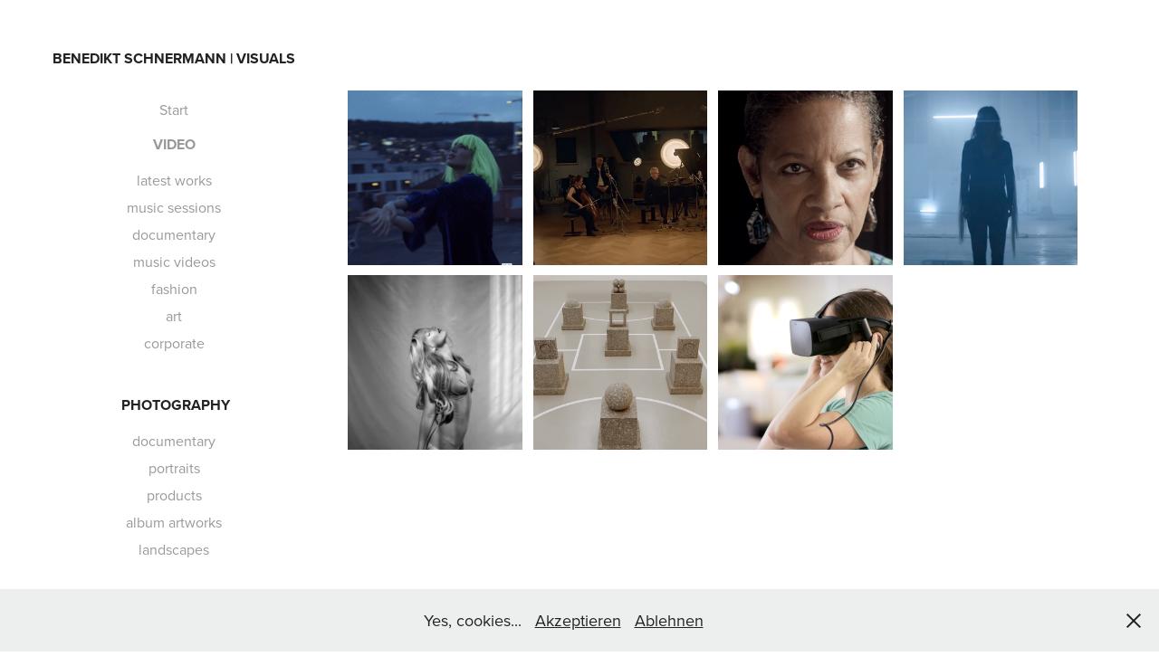

--- FILE ---
content_type: text/html; charset=utf-8
request_url: https://benedikt-schnermann.com/photography
body_size: 4638
content:
<!DOCTYPE HTML>
<html lang="en-US">
<head>
  <meta charset="UTF-8" />
  <meta name="viewport" content="width=device-width, initial-scale=1" />
      <meta name="twitter:card"  content="summary_large_image" />
      <meta name="twitter:site"  content="@AdobePortfolio" />
      <meta  property="og:title" content="Benedikt Schnermann | VISUALS - Video" />
      <meta  property="og:image" content="https://cdn.myportfolio.com/57363069-5476-41e4-929d-92566537ff45/7b77172d-ccb9-4f7d-bcab-a71cf96b560a_rwc_382x0x1334x1334x1334.png?h=ead585a7354a3c8bbb3b3b634cc33e9d" />
      <link rel="icon" href="[data-uri]"  />
      <link rel="stylesheet" href="/dist/css/main.css" type="text/css" />
      <link rel="stylesheet" href="https://cdn.myportfolio.com/57363069-5476-41e4-929d-92566537ff45/4d412c93e7102c5c38c4cf88785c4aa51719411782.css?h=a30eeb2bc39c0a269e8c337e04ae9882" type="text/css" />
    <link rel="canonical" href="https://benedikt-schnermann.com/photography" />
      <title>Benedikt Schnermann | VISUALS - Video</title>
    <script type="text/javascript" src="//use.typekit.net/ik/[base64].js?cb=35f77bfb8b50944859ea3d3804e7194e7a3173fb" async onload="
    try {
      window.Typekit.load();
    } catch (e) {
      console.warn('Typekit not loaded.');
    }
    "></script>
</head>
  <body class="transition-enabled">  <div class='page-background-video page-background-video-with-panel'>
  </div>
  <div class="js-responsive-nav">
    <div class="responsive-nav has-social">
      <div class="close-responsive-click-area js-close-responsive-nav">
        <div class="close-responsive-button"></div>
      </div>
          <nav data-hover-hint="nav">
      <div class="page-title">
        <a href="/start" >Start</a>
      </div>
              <ul class="group">
                  <li class="gallery-title"><a href="/photography" class="active">Video</a></li>
            <li class="project-title"><a href="/kopie-von-music-sessions" >latest works</a></li>
            <li class="project-title"><a href="/kopie-von-corporate" >music sessions</a></li>
            <li class="project-title"><a href="/kopie-von-music" >documentary</a></li>
            <li class="project-title"><a href="/film" >music videos</a></li>
            <li class="project-title"><a href="/fashion" >fashion</a></li>
            <li class="project-title"><a href="/kopie-von-corporate-1" >art</a></li>
            <li class="project-title"><a href="/musicvideos" >corporate</a></li>
              </ul>
              <ul class="group">
                  <li class="gallery-title"><a href="/work" >Photography</a></li>
            <li class="project-title"><a href="/documentary" >documentary</a></li>
            <li class="project-title"><a href="/portraits" >portraits</a></li>
            <li class="project-title"><a href="/products" >products</a></li>
            <li class="project-title"><a href="/artworks" >album artworks</a></li>
            <li class="project-title"><a href="/landscapes" >landscapes</a></li>
              </ul>
      <div class="page-title">
        <a href="/contact" >about</a>
      </div>
      <div class="page-title">
        <a href="/musik" >Impressum</a>
      </div>
              <div class="social pf-nav-social" data-hover-hint="navSocialIcons">
                <ul>
                </ul>
              </div>
          </nav>
    </div>
  </div>
  <div class="site-wrap cfix js-site-wrap">
    <div class="site-container">
      <div class="site-content e2e-site-content">
        <div class="sidebar-content">
          <header class="site-header">
              <div class="logo-wrap" data-hover-hint="logo">
                    <div class="logo e2e-site-logo-text logo-text  ">
    <a href="/kopie-von-music-sessions" class="preserve-whitespace">Benedikt Schnermann | VISUALS</a>

</div>
              </div>
  <div class="hamburger-click-area js-hamburger">
    <div class="hamburger">
      <i></i>
      <i></i>
      <i></i>
    </div>
  </div>
          </header>
              <nav data-hover-hint="nav">
      <div class="page-title">
        <a href="/start" >Start</a>
      </div>
              <ul class="group">
                  <li class="gallery-title"><a href="/photography" class="active">Video</a></li>
            <li class="project-title"><a href="/kopie-von-music-sessions" >latest works</a></li>
            <li class="project-title"><a href="/kopie-von-corporate" >music sessions</a></li>
            <li class="project-title"><a href="/kopie-von-music" >documentary</a></li>
            <li class="project-title"><a href="/film" >music videos</a></li>
            <li class="project-title"><a href="/fashion" >fashion</a></li>
            <li class="project-title"><a href="/kopie-von-corporate-1" >art</a></li>
            <li class="project-title"><a href="/musicvideos" >corporate</a></li>
              </ul>
              <ul class="group">
                  <li class="gallery-title"><a href="/work" >Photography</a></li>
            <li class="project-title"><a href="/documentary" >documentary</a></li>
            <li class="project-title"><a href="/portraits" >portraits</a></li>
            <li class="project-title"><a href="/products" >products</a></li>
            <li class="project-title"><a href="/artworks" >album artworks</a></li>
            <li class="project-title"><a href="/landscapes" >landscapes</a></li>
              </ul>
      <div class="page-title">
        <a href="/contact" >about</a>
      </div>
      <div class="page-title">
        <a href="/musik" >Impressum</a>
      </div>
                  <div class="social pf-nav-social" data-hover-hint="navSocialIcons">
                    <ul>
                    </ul>
                  </div>
              </nav>
        </div>
        <main>
          <section class="project-covers" data-context="page.gallery.covers">
          <a class="project-cover e2e-site-project-cover js-project-cover-touch hold-space" href="/kopie-von-music-sessions" data-context="pages" data-identity="id:p62fd5cd6ab08e47905ac5f9732cfc016d3900af482ab0bc0fcd7e" data-hover-hint="galleryPageCover" data-hover-hint-id="p62fd5cd6ab08e47905ac5f9732cfc016d3900af482ab0bc0fcd7e">
            <div class="cover-content-container">
              <div class="cover-image-wrap">
                <div class="cover-image">
                    <div class="cover cover-normal">

            <img
              class="cover__img js-lazy"
              src="https://cdn.myportfolio.com/57363069-5476-41e4-929d-92566537ff45/7b77172d-ccb9-4f7d-bcab-a71cf96b560a_rwc_382x0x1334x1334x32.png?h=96640f9afc082aca0c085ef8d63a6dc1"
              data-src="https://cdn.myportfolio.com/57363069-5476-41e4-929d-92566537ff45/7b77172d-ccb9-4f7d-bcab-a71cf96b560a_rwc_382x0x1334x1334x1334.png?h=ead585a7354a3c8bbb3b3b634cc33e9d"
              data-srcset="https://cdn.myportfolio.com/57363069-5476-41e4-929d-92566537ff45/7b77172d-ccb9-4f7d-bcab-a71cf96b560a_rwc_382x0x1334x1334x640.png?h=90d36e77fa641f14b3e73cb36b0f7644 640w, https://cdn.myportfolio.com/57363069-5476-41e4-929d-92566537ff45/7b77172d-ccb9-4f7d-bcab-a71cf96b560a_rwc_382x0x1334x1334x1280.png?h=ac9e38fecebb792b00808c8a5969607a 1280w, https://cdn.myportfolio.com/57363069-5476-41e4-929d-92566537ff45/7b77172d-ccb9-4f7d-bcab-a71cf96b560a_rwc_382x0x1334x1334x1366.png?h=828226f004875857531a8bb8df13c647 1366w, https://cdn.myportfolio.com/57363069-5476-41e4-929d-92566537ff45/7b77172d-ccb9-4f7d-bcab-a71cf96b560a_rwc_382x0x1334x1334x1920.png?h=70862341f058ce6306e6c0b571db6d02 1920w, https://cdn.myportfolio.com/57363069-5476-41e4-929d-92566537ff45/7b77172d-ccb9-4f7d-bcab-a71cf96b560a_rwc_382x0x1334x1334x1334.png?h=ead585a7354a3c8bbb3b3b634cc33e9d 2560w, https://cdn.myportfolio.com/57363069-5476-41e4-929d-92566537ff45/7b77172d-ccb9-4f7d-bcab-a71cf96b560a_rwc_382x0x1334x1334x1334.png?h=ead585a7354a3c8bbb3b3b634cc33e9d 5120w"
              data-sizes="(max-width: 540px) 100vw, (max-width: 768px) 50vw, calc(1400px / 4)"
            >
                              </div>
                </div>
              </div>
              <div class="details-wrap">
                <div class="details">
                  <div class="details-inner">
                      <div class="title preserve-whitespace">latest works</div>
                  </div>
                </div>
              </div>
            </div>
          </a>
          <a class="project-cover e2e-site-project-cover js-project-cover-touch hold-space" href="/kopie-von-corporate" data-context="pages" data-identity="id:p6078257e179595f8dd27be9905495552b8a3d6b7aa22aecaf056d" data-hover-hint="galleryPageCover" data-hover-hint-id="p6078257e179595f8dd27be9905495552b8a3d6b7aa22aecaf056d">
            <div class="cover-content-container">
              <div class="cover-image-wrap">
                <div class="cover-image">
                    <div class="cover cover-normal">

            <img
              class="cover__img js-lazy"
              src="https://cdn.myportfolio.com/57363069-5476-41e4-929d-92566537ff45/4065366c-91d8-4285-82b0-8bb843c3a58f_rwc_161x0x1314x1314x32.png?h=a56bb5c4ace55f4c4cf1ca7d6d34707f"
              data-src="https://cdn.myportfolio.com/57363069-5476-41e4-929d-92566537ff45/4065366c-91d8-4285-82b0-8bb843c3a58f_rwc_161x0x1314x1314x1314.png?h=2570eed058e1fcf0743c0e7afe5a7671"
              data-srcset="https://cdn.myportfolio.com/57363069-5476-41e4-929d-92566537ff45/4065366c-91d8-4285-82b0-8bb843c3a58f_rwc_161x0x1314x1314x640.png?h=0706ea8db6092c8a7042729aa3990124 640w, https://cdn.myportfolio.com/57363069-5476-41e4-929d-92566537ff45/4065366c-91d8-4285-82b0-8bb843c3a58f_rwc_161x0x1314x1314x1280.png?h=69e7a3838d1790d9f63873a64e6f6733 1280w, https://cdn.myportfolio.com/57363069-5476-41e4-929d-92566537ff45/4065366c-91d8-4285-82b0-8bb843c3a58f_rwc_161x0x1314x1314x1366.png?h=8a2ed0c0eabb4acaa3e07a222b67cae6 1366w, https://cdn.myportfolio.com/57363069-5476-41e4-929d-92566537ff45/4065366c-91d8-4285-82b0-8bb843c3a58f_rwc_161x0x1314x1314x1920.png?h=8d1a9f53134ba50d33b7969d67ad0193 1920w, https://cdn.myportfolio.com/57363069-5476-41e4-929d-92566537ff45/4065366c-91d8-4285-82b0-8bb843c3a58f_rwc_161x0x1314x1314x1314.png?h=2570eed058e1fcf0743c0e7afe5a7671 2560w, https://cdn.myportfolio.com/57363069-5476-41e4-929d-92566537ff45/4065366c-91d8-4285-82b0-8bb843c3a58f_rwc_161x0x1314x1314x1314.png?h=2570eed058e1fcf0743c0e7afe5a7671 5120w"
              data-sizes="(max-width: 540px) 100vw, (max-width: 768px) 50vw, calc(1400px / 4)"
            >
                              </div>
                </div>
              </div>
              <div class="details-wrap">
                <div class="details">
                  <div class="details-inner">
                      <div class="title preserve-whitespace">music sessions</div>
                  </div>
                </div>
              </div>
            </div>
          </a>
          <a class="project-cover e2e-site-project-cover js-project-cover-touch hold-space" href="/kopie-von-music" data-context="pages" data-identity="id:p603126e2e4ca0a196c7d5fdd0132823051f56e8e384afd94c3eff" data-hover-hint="galleryPageCover" data-hover-hint-id="p603126e2e4ca0a196c7d5fdd0132823051f56e8e384afd94c3eff">
            <div class="cover-content-container">
              <div class="cover-image-wrap">
                <div class="cover-image">
                    <div class="cover cover-normal">

            <img
              class="cover__img js-lazy"
              src="https://cdn.myportfolio.com/57363069-5476-41e4-929d-92566537ff45/5de53f32-d492-40d4-879a-792a877f3256_rwc_214x0x1308x1308x32.png?h=a08b0fc32b104e3a351de8fd8c47d07f"
              data-src="https://cdn.myportfolio.com/57363069-5476-41e4-929d-92566537ff45/5de53f32-d492-40d4-879a-792a877f3256_rwc_214x0x1308x1308x1308.png?h=0939bb2e25f9bddf5d50fbd96fef2c14"
              data-srcset="https://cdn.myportfolio.com/57363069-5476-41e4-929d-92566537ff45/5de53f32-d492-40d4-879a-792a877f3256_rwc_214x0x1308x1308x640.png?h=1eba59b7689400c7e555f65b375b5072 640w, https://cdn.myportfolio.com/57363069-5476-41e4-929d-92566537ff45/5de53f32-d492-40d4-879a-792a877f3256_rwc_214x0x1308x1308x1280.png?h=280ab71c2d6dfe4e1a4b4917940dfab6 1280w, https://cdn.myportfolio.com/57363069-5476-41e4-929d-92566537ff45/5de53f32-d492-40d4-879a-792a877f3256_rwc_214x0x1308x1308x1366.png?h=dc245dd4db021183ce980912cba83f61 1366w, https://cdn.myportfolio.com/57363069-5476-41e4-929d-92566537ff45/5de53f32-d492-40d4-879a-792a877f3256_rwc_214x0x1308x1308x1920.png?h=1bee4ad5958030edb720cdd1777cbe41 1920w, https://cdn.myportfolio.com/57363069-5476-41e4-929d-92566537ff45/5de53f32-d492-40d4-879a-792a877f3256_rwc_214x0x1308x1308x1308.png?h=0939bb2e25f9bddf5d50fbd96fef2c14 2560w, https://cdn.myportfolio.com/57363069-5476-41e4-929d-92566537ff45/5de53f32-d492-40d4-879a-792a877f3256_rwc_214x0x1308x1308x1308.png?h=0939bb2e25f9bddf5d50fbd96fef2c14 5120w"
              data-sizes="(max-width: 540px) 100vw, (max-width: 768px) 50vw, calc(1400px / 4)"
            >
                              </div>
                </div>
              </div>
              <div class="details-wrap">
                <div class="details">
                  <div class="details-inner">
                      <div class="title preserve-whitespace">documentary</div>
                  </div>
                </div>
              </div>
            </div>
          </a>
          <a class="project-cover e2e-site-project-cover js-project-cover-touch hold-space" href="/film" data-context="pages" data-identity="id:p5e740891df1285202becb396c6c21a47e020cbda59efd1505acd8" data-hover-hint="galleryPageCover" data-hover-hint-id="p5e740891df1285202becb396c6c21a47e020cbda59efd1505acd8">
            <div class="cover-content-container">
              <div class="cover-image-wrap">
                <div class="cover-image">
                    <div class="cover cover-normal">

            <img
              class="cover__img js-lazy"
              src="https://cdn.myportfolio.com/57363069-5476-41e4-929d-92566537ff45/42c188f6-fad7-4285-8543-c6a2e01dd228_carw_1x1x32.png?h=e6b230540a96b176f10a5df4e42c9c8b"
              data-src="https://cdn.myportfolio.com/57363069-5476-41e4-929d-92566537ff45/42c188f6-fad7-4285-8543-c6a2e01dd228_car_1x1.png?h=b4d61e989614d2ef193d48960dccb5d6"
              data-srcset="https://cdn.myportfolio.com/57363069-5476-41e4-929d-92566537ff45/42c188f6-fad7-4285-8543-c6a2e01dd228_carw_1x1x640.png?h=f89dec95a242370e6aa0f01235ea8319 640w, https://cdn.myportfolio.com/57363069-5476-41e4-929d-92566537ff45/42c188f6-fad7-4285-8543-c6a2e01dd228_carw_1x1x1280.png?h=67faeafd36893574973eaeb8b53a180a 1280w, https://cdn.myportfolio.com/57363069-5476-41e4-929d-92566537ff45/42c188f6-fad7-4285-8543-c6a2e01dd228_carw_1x1x1366.png?h=18dc4394707ca91546b118d6402c06f6 1366w, https://cdn.myportfolio.com/57363069-5476-41e4-929d-92566537ff45/42c188f6-fad7-4285-8543-c6a2e01dd228_carw_1x1x1920.png?h=ed10090f435923d30ad72630d5b099e5 1920w, https://cdn.myportfolio.com/57363069-5476-41e4-929d-92566537ff45/42c188f6-fad7-4285-8543-c6a2e01dd228_carw_1x1x2560.png?h=f2706dda7f4989e43214189f03d1e85c 2560w, https://cdn.myportfolio.com/57363069-5476-41e4-929d-92566537ff45/42c188f6-fad7-4285-8543-c6a2e01dd228_carw_1x1x5120.png?h=6bf7cff965a64de870de91cdf807146d 5120w"
              data-sizes="(max-width: 540px) 100vw, (max-width: 768px) 50vw, calc(1400px / 4)"
            >
                              </div>
                </div>
              </div>
              <div class="details-wrap">
                <div class="details">
                  <div class="details-inner">
                      <div class="title preserve-whitespace">music videos</div>
                  </div>
                </div>
              </div>
            </div>
          </a>
          <a class="project-cover e2e-site-project-cover js-project-cover-touch hold-space" href="/fashion" data-context="pages" data-identity="id:p60795cc7e97a4805d008c253643d87d058eeb3a0dacb9b62ecf1d" data-hover-hint="galleryPageCover" data-hover-hint-id="p60795cc7e97a4805d008c253643d87d058eeb3a0dacb9b62ecf1d">
            <div class="cover-content-container">
              <div class="cover-image-wrap">
                <div class="cover-image">
                    <div class="cover cover-normal">

            <img
              class="cover__img js-lazy"
              src="https://cdn.myportfolio.com/57363069-5476-41e4-929d-92566537ff45/69a7deb4-dc36-47be-8eb2-8288ce417a9c_carw_1x1x32.png?h=d0f7d8a97dfca71ea53c6e9f295c9d09"
              data-src="https://cdn.myportfolio.com/57363069-5476-41e4-929d-92566537ff45/69a7deb4-dc36-47be-8eb2-8288ce417a9c_car_1x1.png?h=77e97d498e477360a1bb0540db9e916b"
              data-srcset="https://cdn.myportfolio.com/57363069-5476-41e4-929d-92566537ff45/69a7deb4-dc36-47be-8eb2-8288ce417a9c_carw_1x1x640.png?h=f447b66b642240dbe318c8f67f1172e7 640w, https://cdn.myportfolio.com/57363069-5476-41e4-929d-92566537ff45/69a7deb4-dc36-47be-8eb2-8288ce417a9c_carw_1x1x1280.png?h=831a6f1006ab045d869c92844b727e0f 1280w, https://cdn.myportfolio.com/57363069-5476-41e4-929d-92566537ff45/69a7deb4-dc36-47be-8eb2-8288ce417a9c_carw_1x1x1366.png?h=22a4d64efde4ec27c194bd86ac2d3d5b 1366w, https://cdn.myportfolio.com/57363069-5476-41e4-929d-92566537ff45/69a7deb4-dc36-47be-8eb2-8288ce417a9c_carw_1x1x1920.png?h=c01370e09601b18d0120911f9a746944 1920w, https://cdn.myportfolio.com/57363069-5476-41e4-929d-92566537ff45/69a7deb4-dc36-47be-8eb2-8288ce417a9c_carw_1x1x2560.png?h=f45505afb09c2bf5eade8dde18a4b6f2 2560w, https://cdn.myportfolio.com/57363069-5476-41e4-929d-92566537ff45/69a7deb4-dc36-47be-8eb2-8288ce417a9c_carw_1x1x5120.png?h=d829422449ea76c3fea62c4ad8ac93fb 5120w"
              data-sizes="(max-width: 540px) 100vw, (max-width: 768px) 50vw, calc(1400px / 4)"
            >
                              </div>
                </div>
              </div>
              <div class="details-wrap">
                <div class="details">
                  <div class="details-inner">
                      <div class="title preserve-whitespace">fashion</div>
                  </div>
                </div>
              </div>
            </div>
          </a>
          <a class="project-cover e2e-site-project-cover js-project-cover-touch hold-space" href="/kopie-von-corporate-1" data-context="pages" data-identity="id:p60795ee608f17e8ac4a07bbcccdd5551729d43b173338a8e3a17c" data-hover-hint="galleryPageCover" data-hover-hint-id="p60795ee608f17e8ac4a07bbcccdd5551729d43b173338a8e3a17c">
            <div class="cover-content-container">
              <div class="cover-image-wrap">
                <div class="cover-image">
                    <div class="cover cover-normal">

            <img
              class="cover__img js-lazy"
              src="https://cdn.myportfolio.com/57363069-5476-41e4-929d-92566537ff45/9d0ab2be-3969-4f6a-873d-e1529173b267_carw_1x1x32.png?h=ab11632c7e2537a72b96247c4f942902"
              data-src="https://cdn.myportfolio.com/57363069-5476-41e4-929d-92566537ff45/9d0ab2be-3969-4f6a-873d-e1529173b267_car_1x1.png?h=8b21b6a57d1186c59c11aa4764e3cd65"
              data-srcset="https://cdn.myportfolio.com/57363069-5476-41e4-929d-92566537ff45/9d0ab2be-3969-4f6a-873d-e1529173b267_carw_1x1x640.png?h=6050533d0c2344843e4bd8b45726bb76 640w, https://cdn.myportfolio.com/57363069-5476-41e4-929d-92566537ff45/9d0ab2be-3969-4f6a-873d-e1529173b267_carw_1x1x1280.png?h=8091d74c800f7a3e2e3e8d0737f269ea 1280w, https://cdn.myportfolio.com/57363069-5476-41e4-929d-92566537ff45/9d0ab2be-3969-4f6a-873d-e1529173b267_carw_1x1x1366.png?h=2f8eb65fa863e268f05facb92b485c9c 1366w, https://cdn.myportfolio.com/57363069-5476-41e4-929d-92566537ff45/9d0ab2be-3969-4f6a-873d-e1529173b267_carw_1x1x1920.png?h=95f34818425729ec1f064c824c333b89 1920w, https://cdn.myportfolio.com/57363069-5476-41e4-929d-92566537ff45/9d0ab2be-3969-4f6a-873d-e1529173b267_carw_1x1x2560.png?h=ccb629b1be89804abb48175adca9f4bf 2560w, https://cdn.myportfolio.com/57363069-5476-41e4-929d-92566537ff45/9d0ab2be-3969-4f6a-873d-e1529173b267_carw_1x1x5120.png?h=ff77c9a34fff94396283e1d78becf44c 5120w"
              data-sizes="(max-width: 540px) 100vw, (max-width: 768px) 50vw, calc(1400px / 4)"
            >
                              </div>
                </div>
              </div>
              <div class="details-wrap">
                <div class="details">
                  <div class="details-inner">
                      <div class="title preserve-whitespace">art</div>
                  </div>
                </div>
              </div>
            </div>
          </a>
          <a class="project-cover e2e-site-project-cover js-project-cover-touch hold-space" href="/musicvideos" data-context="pages" data-identity="id:p5e81fc812cf633c32bd7d8902a8f94f7c0b523ee1e04a015c7cd6" data-hover-hint="galleryPageCover" data-hover-hint-id="p5e81fc812cf633c32bd7d8902a8f94f7c0b523ee1e04a015c7cd6">
            <div class="cover-content-container">
              <div class="cover-image-wrap">
                <div class="cover-image">
                    <div class="cover cover-normal">

            <img
              class="cover__img js-lazy"
              src="https://cdn.myportfolio.com/57363069-5476-41e4-929d-92566537ff45/e01e89cd-8a0a-4105-8f78-3790464448cc_carw_1x1x32.png?h=9e985a6105228a9843f8b5ccfbb77757"
              data-src="https://cdn.myportfolio.com/57363069-5476-41e4-929d-92566537ff45/e01e89cd-8a0a-4105-8f78-3790464448cc_car_1x1.png?h=609f926c6634e1e64c8bc7dc3b09398b"
              data-srcset="https://cdn.myportfolio.com/57363069-5476-41e4-929d-92566537ff45/e01e89cd-8a0a-4105-8f78-3790464448cc_carw_1x1x640.png?h=a912d4b3c3a55ef1c2d47255bf9a155e 640w, https://cdn.myportfolio.com/57363069-5476-41e4-929d-92566537ff45/e01e89cd-8a0a-4105-8f78-3790464448cc_carw_1x1x1280.png?h=ef16f7aca8fee8f8db56c4e79a26e705 1280w, https://cdn.myportfolio.com/57363069-5476-41e4-929d-92566537ff45/e01e89cd-8a0a-4105-8f78-3790464448cc_carw_1x1x1366.png?h=71b4f4a08a17c68c9e47877abd65303a 1366w, https://cdn.myportfolio.com/57363069-5476-41e4-929d-92566537ff45/e01e89cd-8a0a-4105-8f78-3790464448cc_carw_1x1x1920.png?h=d336e6cb819fee69f802bd4be6232ac9 1920w, https://cdn.myportfolio.com/57363069-5476-41e4-929d-92566537ff45/e01e89cd-8a0a-4105-8f78-3790464448cc_carw_1x1x2560.png?h=b9af9a2eedf98bd3dfcbc250506bf3e3 2560w, https://cdn.myportfolio.com/57363069-5476-41e4-929d-92566537ff45/e01e89cd-8a0a-4105-8f78-3790464448cc_carw_1x1x5120.png?h=b1199bcf3d850d91592f61d1cb5a4020 5120w"
              data-sizes="(max-width: 540px) 100vw, (max-width: 768px) 50vw, calc(1400px / 4)"
            >
                              </div>
                </div>
              </div>
              <div class="details-wrap">
                <div class="details">
                  <div class="details-inner">
                      <div class="title preserve-whitespace">corporate</div>
                  </div>
                </div>
              </div>
            </div>
          </a>
          </section>
        </main>
      </div>
    </div>
  </div>
  <div class="cookie-banner js-cookie-banner">
    <p>Yes, cookies...
      <a class="consent-link" href="#">Akzeptieren</a>
      <a class="decline-link" href="#">Ablehnen</a>
    </p>
    <svg xmlns="http://www.w3.org/2000/svg" viewBox="-6458 -2604 16 16" class='close-btn'>
      <g id="Group_1479" data-name="Group 1479" transform="translate(-8281.367 -3556.368)">
        <rect id="Rectangle_6401" data-name="Rectangle 6401" class="stroke" width="1.968" height="20.66" transform="translate(1823.367 953.759) rotate(-45)"/>
        <rect id="Rectangle_6402" data-name="Rectangle 6402" class="stroke" width="1.968" height="20.66" transform="translate(1824.758 968.368) rotate(-135)"/>
      </g>
    </svg>
  </div>
</body>
<script type="text/javascript">
  // fix for Safari's back/forward cache
  window.onpageshow = function(e) {
    if (e.persisted) { window.location.reload(); }
  };
</script>
  <script type="text/javascript">var __config__ = {"page_id":"p603125d2de39aa7a0149fe570a909b70f0f503d046f75c573e8a3","theme":{"name":"jackie"},"pageTransition":true,"linkTransition":true,"disableDownload":false,"localizedValidationMessages":{"required":"This field is required","Email":"This field must be a valid email address"},"lightbox":{"enabled":true,"color":{"opacity":0.94,"hex":"#fff"}},"cookie_banner":{"enabled":true,"color":{"text":"#212121","bg":"#EDEEEE"}}};</script>
  <script type="text/javascript" src="/site/translations?cb=35f77bfb8b50944859ea3d3804e7194e7a3173fb"></script>
  <script type="text/javascript" src="/dist/js/main.js?cb=35f77bfb8b50944859ea3d3804e7194e7a3173fb"></script>
</html>
